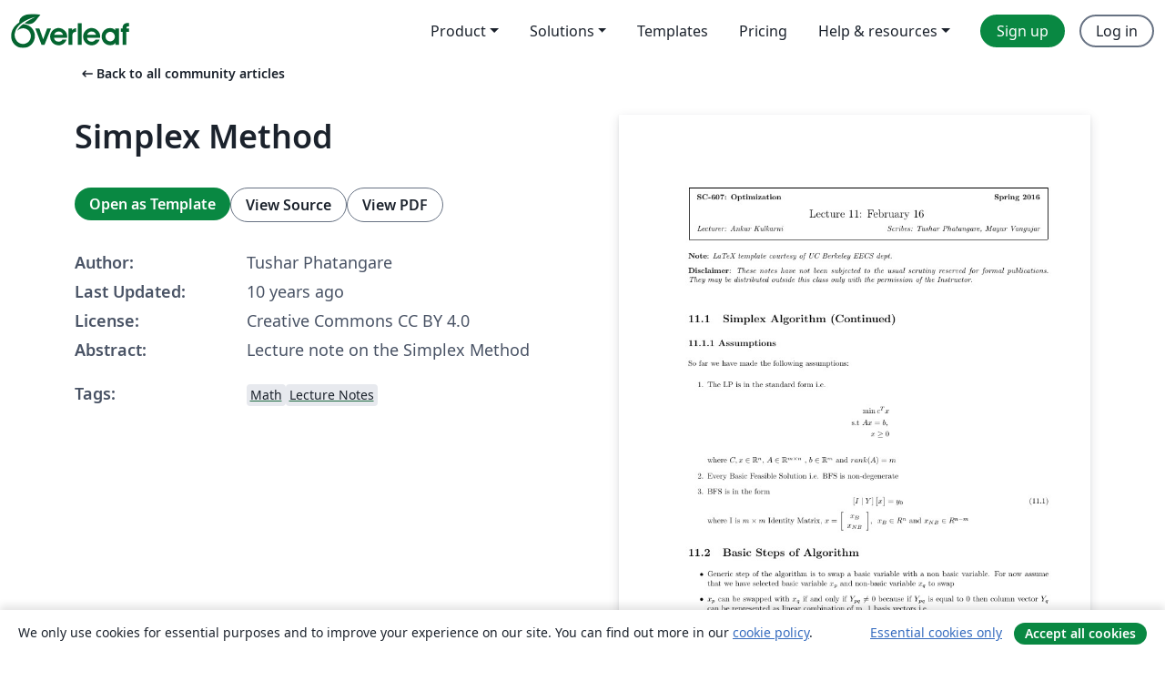

--- FILE ---
content_type: text/html; charset=utf-8
request_url: https://www.overleaf.com/articles/simplex-method/mwktytfcdrvk
body_size: 14758
content:
<!DOCTYPE html><html lang="en"><head><title translate="no">Simplex Method - Overleaf, Online LaTeX Editor</title><meta name="twitter:title" content="Simplex Method"><meta name="og:title" content="Simplex Method"><meta name="description" content="Lecture note on the Simplex Method"><meta itemprop="description" content="Lecture note on the Simplex Method"><meta itemprop="image" content="https://writelatex.s3.amazonaws.com/published_ver/3256.jpeg?X-Amz-Expires=14400&amp;X-Amz-Date=20260117T173049Z&amp;X-Amz-Algorithm=AWS4-HMAC-SHA256&amp;X-Amz-Credential=AKIAWJBOALPNFPV7PVH5/20260117/us-east-1/s3/aws4_request&amp;X-Amz-SignedHeaders=host&amp;X-Amz-Signature=a1d4405c09e95d1d1d221ef26e4bd5645e75bee7bde9607dc83008c49534c845"><meta name="image" content="https://writelatex.s3.amazonaws.com/published_ver/3256.jpeg?X-Amz-Expires=14400&amp;X-Amz-Date=20260117T173049Z&amp;X-Amz-Algorithm=AWS4-HMAC-SHA256&amp;X-Amz-Credential=AKIAWJBOALPNFPV7PVH5/20260117/us-east-1/s3/aws4_request&amp;X-Amz-SignedHeaders=host&amp;X-Amz-Signature=a1d4405c09e95d1d1d221ef26e4bd5645e75bee7bde9607dc83008c49534c845"><meta itemprop="name" content="Overleaf, the Online LaTeX Editor"><meta name="twitter:card" content="summary"><meta name="twitter:site" content="@overleaf"><meta name="twitter:description" content="An online LaTeX editor that’s easy to use. No installation, real-time collaboration, version control, hundreds of LaTeX templates, and more."><meta name="twitter:image" content="https://cdn.overleaf.com/img/ol-brand/overleaf_og_logo.png"><meta property="fb:app_id" content="400474170024644"><meta property="og:description" content="An online LaTeX editor that’s easy to use. No installation, real-time collaboration, version control, hundreds of LaTeX templates, and more."><meta property="og:image" content="https://cdn.overleaf.com/img/ol-brand/overleaf_og_logo.png"><meta property="og:type" content="website"><meta name="viewport" content="width=device-width, initial-scale=1.0, user-scalable=yes"><link rel="icon" sizes="32x32" href="https://cdn.overleaf.com/favicon-32x32.png"><link rel="icon" sizes="16x16" href="https://cdn.overleaf.com/favicon-16x16.png"><link rel="icon" href="https://cdn.overleaf.com/favicon.svg" type="image/svg+xml"><link rel="apple-touch-icon" href="https://cdn.overleaf.com/apple-touch-icon.png"><link rel="mask-icon" href="https://cdn.overleaf.com/mask-favicon.svg" color="#046530"><link rel="canonical" href="https://www.overleaf.com/articles/simplex-method/mwktytfcdrvk"><link rel="manifest" href="https://cdn.overleaf.com/web.sitemanifest"><link rel="stylesheet" href="https://cdn.overleaf.com/stylesheets/main-style-80db667a2a67d939d81d.css" id="main-stylesheet"><link rel="alternate" href="https://www.overleaf.com/articles/simplex-method/mwktytfcdrvk" hreflang="en"><link rel="alternate" href="https://cs.overleaf.com/articles/simplex-method/mwktytfcdrvk" hreflang="cs"><link rel="alternate" href="https://es.overleaf.com/articles/simplex-method/mwktytfcdrvk" hreflang="es"><link rel="alternate" href="https://pt.overleaf.com/articles/simplex-method/mwktytfcdrvk" hreflang="pt"><link rel="alternate" href="https://fr.overleaf.com/articles/simplex-method/mwktytfcdrvk" hreflang="fr"><link rel="alternate" href="https://de.overleaf.com/articles/simplex-method/mwktytfcdrvk" hreflang="de"><link rel="alternate" href="https://sv.overleaf.com/articles/simplex-method/mwktytfcdrvk" hreflang="sv"><link rel="alternate" href="https://tr.overleaf.com/articles/simplex-method/mwktytfcdrvk" hreflang="tr"><link rel="alternate" href="https://it.overleaf.com/articles/simplex-method/mwktytfcdrvk" hreflang="it"><link rel="alternate" href="https://cn.overleaf.com/articles/simplex-method/mwktytfcdrvk" hreflang="zh-CN"><link rel="alternate" href="https://no.overleaf.com/articles/simplex-method/mwktytfcdrvk" hreflang="no"><link rel="alternate" href="https://ru.overleaf.com/articles/simplex-method/mwktytfcdrvk" hreflang="ru"><link rel="alternate" href="https://da.overleaf.com/articles/simplex-method/mwktytfcdrvk" hreflang="da"><link rel="alternate" href="https://ko.overleaf.com/articles/simplex-method/mwktytfcdrvk" hreflang="ko"><link rel="alternate" href="https://ja.overleaf.com/articles/simplex-method/mwktytfcdrvk" hreflang="ja"><link rel="preload" href="https://cdn.overleaf.com/js/en-json-9df9f029a3d98915e3fb.js" as="script" nonce="LIVKKlDMZjasra+McoyEvg=="><script type="text/javascript" nonce="LIVKKlDMZjasra+McoyEvg==" id="ga-loader" data-ga-token="UA-112092690-1" data-ga-token-v4="G-RV4YBCCCWJ" data-cookie-domain=".overleaf.com" data-session-analytics-id="ad36e8f5-f3fb-4f17-9128-60ae14ed0885">var gaSettings = document.querySelector('#ga-loader').dataset;
var gaid = gaSettings.gaTokenV4;
var gaToken = gaSettings.gaToken;
var cookieDomain = gaSettings.cookieDomain;
var sessionAnalyticsId = gaSettings.sessionAnalyticsId;
if(gaid) {
    var additionalGaConfig = sessionAnalyticsId ? { 'user_id': sessionAnalyticsId } : {};
    window.dataLayer = window.dataLayer || [];
    function gtag(){
        dataLayer.push(arguments);
    }
    gtag('js', new Date());
    gtag('config', gaid, { 'anonymize_ip': true, ...additionalGaConfig });
}
if (gaToken) {
    window.ga = window.ga || function () {
        (window.ga.q = window.ga.q || []).push(arguments);
    }, window.ga.l = 1 * new Date();
}
var loadGA = window.olLoadGA = function() {
    if (gaid) {
        var s = document.createElement('script');
        s.setAttribute('async', 'async');
        s.setAttribute('src', 'https://www.googletagmanager.com/gtag/js?id=' + gaid);
        document.querySelector('head').append(s);
    } 
    if (gaToken) {
        (function(i,s,o,g,r,a,m){i['GoogleAnalyticsObject']=r;i[r]=i[r]||function(){
        (i[r].q=i[r].q||[]).push(arguments)},i[r].l=1*new Date();a=s.createElement(o),
        m=s.getElementsByTagName(o)[0];a.async=1;a.src=g;m.parentNode.insertBefore(a,m)
        })(window,document,'script','//www.google-analytics.com/analytics.js','ga');
        ga('create', gaToken, cookieDomain.replace(/^\./, ""));
        ga('set', 'anonymizeIp', true);
        if (sessionAnalyticsId) {
            ga('set', 'userId', sessionAnalyticsId);
        }
        ga('send', 'pageview');
    }
};
// Check if consent given (features/cookie-banner)
var oaCookie = document.cookie.split('; ').find(function(cookie) {
    return cookie.startsWith('oa=');
});
if(oaCookie) {
    var oaCookieValue = oaCookie.split('=')[1];
    if(oaCookieValue === '1') {
        loadGA();
    }
}
</script><meta name="ol-csrfToken" content="vfzRhimk-jHlWwNrzqXalvVtchJYNobz1Nfs"><meta name="ol-baseAssetPath" content="https://cdn.overleaf.com/"><meta name="ol-mathJaxPath" content="/js/libs/mathjax-3.2.2/es5/tex-svg-full.js"><meta name="ol-dictionariesRoot" content="/js/dictionaries/0.0.3/"><meta name="ol-usersEmail" content=""><meta name="ol-ab" data-type="json" content="{}"><meta name="ol-user_id"><meta name="ol-i18n" data-type="json" content="{&quot;currentLangCode&quot;:&quot;en&quot;}"><meta name="ol-ExposedSettings" data-type="json" content="{&quot;isOverleaf&quot;:true,&quot;appName&quot;:&quot;Overleaf&quot;,&quot;adminEmail&quot;:&quot;support@overleaf.com&quot;,&quot;dropboxAppName&quot;:&quot;Overleaf&quot;,&quot;ieeeBrandId&quot;:15,&quot;hasAffiliationsFeature&quot;:true,&quot;hasSamlFeature&quot;:true,&quot;samlInitPath&quot;:&quot;/saml/ukamf/init&quot;,&quot;hasLinkUrlFeature&quot;:true,&quot;hasLinkedProjectFileFeature&quot;:true,&quot;hasLinkedProjectOutputFileFeature&quot;:true,&quot;siteUrl&quot;:&quot;https://www.overleaf.com&quot;,&quot;emailConfirmationDisabled&quot;:false,&quot;maxEntitiesPerProject&quot;:2000,&quot;maxUploadSize&quot;:52428800,&quot;projectUploadTimeout&quot;:120000,&quot;recaptchaSiteKey&quot;:&quot;6LebiTwUAAAAAMuPyjA4pDA4jxPxPe2K9_ndL74Q&quot;,&quot;recaptchaDisabled&quot;:{&quot;invite&quot;:true,&quot;login&quot;:false,&quot;passwordReset&quot;:false,&quot;register&quot;:false,&quot;addEmail&quot;:false},&quot;textExtensions&quot;:[&quot;tex&quot;,&quot;latex&quot;,&quot;sty&quot;,&quot;cls&quot;,&quot;bst&quot;,&quot;bib&quot;,&quot;bibtex&quot;,&quot;txt&quot;,&quot;tikz&quot;,&quot;mtx&quot;,&quot;rtex&quot;,&quot;md&quot;,&quot;asy&quot;,&quot;lbx&quot;,&quot;bbx&quot;,&quot;cbx&quot;,&quot;m&quot;,&quot;lco&quot;,&quot;dtx&quot;,&quot;ins&quot;,&quot;ist&quot;,&quot;def&quot;,&quot;clo&quot;,&quot;ldf&quot;,&quot;rmd&quot;,&quot;lua&quot;,&quot;gv&quot;,&quot;mf&quot;,&quot;yml&quot;,&quot;yaml&quot;,&quot;lhs&quot;,&quot;mk&quot;,&quot;xmpdata&quot;,&quot;cfg&quot;,&quot;rnw&quot;,&quot;ltx&quot;,&quot;inc&quot;],&quot;editableFilenames&quot;:[&quot;latexmkrc&quot;,&quot;.latexmkrc&quot;,&quot;makefile&quot;,&quot;gnumakefile&quot;],&quot;validRootDocExtensions&quot;:[&quot;tex&quot;,&quot;Rtex&quot;,&quot;ltx&quot;,&quot;Rnw&quot;],&quot;fileIgnorePattern&quot;:&quot;**/{{__MACOSX,.git,.texpadtmp,.R}{,/**},.!(latexmkrc),*.{dvi,aux,log,toc,out,pdfsync,synctex,synctex(busy),fdb_latexmk,fls,nlo,ind,glo,gls,glg,bbl,blg,doc,docx,gz,swp}}&quot;,&quot;sentryAllowedOriginRegex&quot;:&quot;^(https://[a-z]+\\\\.overleaf.com|https://cdn.overleaf.com|https://compiles.overleafusercontent.com)/&quot;,&quot;sentryDsn&quot;:&quot;https://4f0989f11cb54142a5c3d98b421b930a@app.getsentry.com/34706&quot;,&quot;sentryEnvironment&quot;:&quot;production&quot;,&quot;sentryRelease&quot;:&quot;d84f01daa92f1b95e161a297afdf000c4db25a75&quot;,&quot;hotjarId&quot;:&quot;5148484&quot;,&quot;hotjarVersion&quot;:&quot;6&quot;,&quot;enableSubscriptions&quot;:true,&quot;gaToken&quot;:&quot;UA-112092690-1&quot;,&quot;gaTokenV4&quot;:&quot;G-RV4YBCCCWJ&quot;,&quot;propensityId&quot;:&quot;propensity-001384&quot;,&quot;cookieDomain&quot;:&quot;.overleaf.com&quot;,&quot;templateLinks&quot;:[{&quot;name&quot;:&quot;Journal articles&quot;,&quot;url&quot;:&quot;/gallery/tagged/academic-journal&quot;,&quot;trackingKey&quot;:&quot;academic-journal&quot;},{&quot;name&quot;:&quot;Books&quot;,&quot;url&quot;:&quot;/gallery/tagged/book&quot;,&quot;trackingKey&quot;:&quot;book&quot;},{&quot;name&quot;:&quot;Formal letters&quot;,&quot;url&quot;:&quot;/gallery/tagged/formal-letter&quot;,&quot;trackingKey&quot;:&quot;formal-letter&quot;},{&quot;name&quot;:&quot;Assignments&quot;,&quot;url&quot;:&quot;/gallery/tagged/homework&quot;,&quot;trackingKey&quot;:&quot;homework-assignment&quot;},{&quot;name&quot;:&quot;Posters&quot;,&quot;url&quot;:&quot;/gallery/tagged/poster&quot;,&quot;trackingKey&quot;:&quot;poster&quot;},{&quot;name&quot;:&quot;Presentations&quot;,&quot;url&quot;:&quot;/gallery/tagged/presentation&quot;,&quot;trackingKey&quot;:&quot;presentation&quot;},{&quot;name&quot;:&quot;Reports&quot;,&quot;url&quot;:&quot;/gallery/tagged/report&quot;,&quot;trackingKey&quot;:&quot;lab-report&quot;},{&quot;name&quot;:&quot;CVs and résumés&quot;,&quot;url&quot;:&quot;/gallery/tagged/cv&quot;,&quot;trackingKey&quot;:&quot;cv&quot;},{&quot;name&quot;:&quot;Theses&quot;,&quot;url&quot;:&quot;/gallery/tagged/thesis&quot;,&quot;trackingKey&quot;:&quot;thesis&quot;},{&quot;name&quot;:&quot;view_all&quot;,&quot;url&quot;:&quot;/latex/templates&quot;,&quot;trackingKey&quot;:&quot;view-all&quot;}],&quot;labsEnabled&quot;:true,&quot;wikiEnabled&quot;:true,&quot;templatesEnabled&quot;:true,&quot;cioWriteKey&quot;:&quot;2530db5896ec00db632a&quot;,&quot;cioSiteId&quot;:&quot;6420c27bb72163938e7d&quot;,&quot;linkedInInsightsPartnerId&quot;:&quot;7472905&quot;}"><meta name="ol-splitTestVariants" data-type="json" content="{&quot;hotjar-marketing&quot;:&quot;default&quot;}"><meta name="ol-splitTestInfo" data-type="json" content="{&quot;hotjar-marketing&quot;:{&quot;phase&quot;:&quot;release&quot;,&quot;badgeInfo&quot;:{&quot;tooltipText&quot;:&quot;&quot;,&quot;url&quot;:&quot;&quot;}}}"><meta name="ol-algolia" data-type="json" content="{&quot;appId&quot;:&quot;SK53GL4JLY&quot;,&quot;apiKey&quot;:&quot;9ac63d917afab223adbd2cd09ad0eb17&quot;,&quot;indexes&quot;:{&quot;wiki&quot;:&quot;learn-wiki&quot;,&quot;gallery&quot;:&quot;gallery-production&quot;}}"><meta name="ol-isManagedAccount" data-type="boolean"><meta name="ol-shouldLoadHotjar" data-type="boolean"></head><body class="website-redesign" data-theme="default"><a class="skip-to-content" href="#main-content">Skip to content</a><nav class="navbar navbar-default navbar-main navbar-expand-lg website-redesign-navbar" aria-label="Primary"><div class="container-fluid navbar-container"><div class="navbar-header"><a class="navbar-brand" href="/" aria-label="Overleaf"><div class="navbar-logo"></div></a></div><button class="navbar-toggler collapsed" id="navbar-toggle-btn" type="button" data-bs-toggle="collapse" data-bs-target="#navbar-main-collapse" aria-controls="navbar-main-collapse" aria-expanded="false" aria-label="Toggle Navigation"><span class="material-symbols" aria-hidden="true" translate="no">menu</span></button><div class="navbar-collapse collapse" id="navbar-main-collapse"><ul class="nav navbar-nav navbar-right ms-auto" role="menubar"><!-- loop over header_extras--><li class="dropdown subdued" role="none"><button class="dropdown-toggle" aria-haspopup="true" aria-expanded="false" data-bs-toggle="dropdown" role="menuitem" event-tracking="menu-expand" event-tracking-mb="true" event-tracking-trigger="click" event-segmentation="{&quot;item&quot;:&quot;product&quot;,&quot;location&quot;:&quot;top-menu&quot;}">Product</button><ul class="dropdown-menu dropdown-menu-end" role="menu"><li role="none"><a class="dropdown-item" role="menuitem" href="/about/features-overview" event-tracking="menu-click" event-tracking-mb="true" event-tracking-trigger="click" event-segmentation='{"item":"premium-features","location":"top-menu"}'>Features</a></li><li role="none"><a class="dropdown-item" role="menuitem" href="/about/ai-features" event-tracking="menu-click" event-tracking-mb="true" event-tracking-trigger="click" event-segmentation='{"item":"ai-features","location":"top-menu"}'>AI</a></li></ul></li><li class="dropdown subdued" role="none"><button class="dropdown-toggle" aria-haspopup="true" aria-expanded="false" data-bs-toggle="dropdown" role="menuitem" event-tracking="menu-expand" event-tracking-mb="true" event-tracking-trigger="click" event-segmentation="{&quot;item&quot;:&quot;solutions&quot;,&quot;location&quot;:&quot;top-menu&quot;}">Solutions</button><ul class="dropdown-menu dropdown-menu-end" role="menu"><li role="none"><a class="dropdown-item" role="menuitem" href="/for/enterprises" event-tracking="menu-click" event-tracking-mb="true" event-tracking-trigger="click" event-segmentation='{"item":"enterprises","location":"top-menu"}'>For business</a></li><li role="none"><a class="dropdown-item" role="menuitem" href="/for/universities" event-tracking="menu-click" event-tracking-mb="true" event-tracking-trigger="click" event-segmentation='{"item":"universities","location":"top-menu"}'>For universities</a></li><li role="none"><a class="dropdown-item" role="menuitem" href="/for/government" event-tracking="menu-click" event-tracking-mb="true" event-tracking-trigger="click" event-segmentation='{"item":"government","location":"top-menu"}'>For government</a></li><li role="none"><a class="dropdown-item" role="menuitem" href="/for/publishers" event-tracking="menu-click" event-tracking-mb="true" event-tracking-trigger="click" event-segmentation='{"item":"publishers","location":"top-menu"}'>For publishers</a></li><li role="none"><a class="dropdown-item" role="menuitem" href="/about/customer-stories" event-tracking="menu-click" event-tracking-mb="true" event-tracking-trigger="click" event-segmentation='{"item":"customer-stories","location":"top-menu"}'>Customer stories</a></li></ul></li><li class="subdued" role="none"><a class="nav-link subdued" role="menuitem" href="/latex/templates" event-tracking="menu-click" event-tracking-mb="true" event-tracking-trigger="click" event-segmentation='{"item":"templates","location":"top-menu"}'>Templates</a></li><li class="subdued" role="none"><a class="nav-link subdued" role="menuitem" href="/user/subscription/plans" event-tracking="menu-click" event-tracking-mb="true" event-tracking-trigger="click" event-segmentation='{"item":"pricing","location":"top-menu"}'>Pricing</a></li><li class="dropdown subdued nav-item-help" role="none"><button class="dropdown-toggle" aria-haspopup="true" aria-expanded="false" data-bs-toggle="dropdown" role="menuitem" event-tracking="menu-expand" event-tracking-mb="true" event-tracking-trigger="click" event-segmentation="{&quot;item&quot;:&quot;help-and-resources&quot;,&quot;location&quot;:&quot;top-menu&quot;}">Help & resources</button><ul class="dropdown-menu dropdown-menu-end" role="menu"><li role="none"><a class="dropdown-item" role="menuitem" href="/learn" event-tracking="menu-click" event-tracking-mb="true" event-tracking-trigger="click" event-segmentation='{"item":"learn","location":"top-menu"}'>Documentation</a></li><li role="none"><a class="dropdown-item" role="menuitem" href="/for/community/resources" event-tracking="menu-click" event-tracking-mb="true" event-tracking-trigger="click" event-segmentation='{"item":"help-guides","location":"top-menu"}'>Help guides</a></li><li role="none"><a class="dropdown-item" role="menuitem" href="/about/why-latex" event-tracking="menu-click" event-tracking-mb="true" event-tracking-trigger="click" event-segmentation='{"item":"why-latex","location":"top-menu"}'>Why LaTeX?</a></li><li role="none"><a class="dropdown-item" role="menuitem" href="/blog" event-tracking="menu-click" event-tracking-mb="true" event-tracking-trigger="click" event-segmentation='{"item":"blog","location":"top-menu"}'>Blog</a></li><li role="none"><a class="dropdown-item" role="menuitem" data-ol-open-contact-form-modal="contact-us" data-bs-target="#contactUsModal" href data-bs-toggle="modal" event-tracking="menu-click" event-tracking-mb="true" event-tracking-trigger="click" event-segmentation='{"item":"contact","location":"top-menu"}'><span>Contact us</span></a></li></ul></li><!-- logged out--><!-- register link--><li class="primary" role="none"><a class="nav-link" role="menuitem" href="/register" event-tracking="menu-click" event-tracking-action="clicked" event-tracking-trigger="click" event-tracking-mb="true" event-segmentation='{"page":"/articles/simplex-method/mwktytfcdrvk","item":"register","location":"top-menu"}'>Sign up</a></li><!-- login link--><li role="none"><a class="nav-link" role="menuitem" href="/login" event-tracking="menu-click" event-tracking-action="clicked" event-tracking-trigger="click" event-tracking-mb="true" event-segmentation='{"page":"/articles/simplex-method/mwktytfcdrvk","item":"login","location":"top-menu"}'>Log in</a></li><!-- projects link and account menu--></ul></div></div></nav><main class="gallery content content-page" id="main-content"><div class="container"><div class="row previous-page-link-container"><div class="col-lg-6"><a class="previous-page-link" href="/articles"><span class="material-symbols material-symbols-rounded" aria-hidden="true" translate="no">arrow_left_alt</span>Back to all community articles</a></div></div><div class="row"><div class="col-md-6 template-item-left-section"><div class="row"><div class="col-md-12"><div class="gallery-item-title"><h1 class="h2">Simplex Method</h1></div></div></div><div class="row cta-links-container"><div class="col-md-12 cta-links"><a class="btn btn-primary cta-link" href="/project/new/template/3256?id=4355364&amp;mainFile=main.tex&amp;templateName=Simplex+Method&amp;texImage=texlive-full%3A2019.1" event-tracking-mb="true" event-tracking="gallery-open-template" event-tracking-trigger="click">Open as Template</a><button class="btn btn-secondary cta-link" data-bs-toggle="modal" data-bs-target="#modalViewSource" event-tracking-mb="true" event-tracking="gallery-view-source" event-tracking-trigger="click">View Source</button><a class="btn btn-secondary cta-link" href="/articles/simplex-method/mwktytfcdrvk.pdf" target="_blank" event-tracking-mb="true" event-tracking="gallery-download-pdf" event-tracking-trigger="click">View PDF</a></div></div><div class="template-details-container"><div class="template-detail"><div><b>Author:</b></div><div>Tushar Phatangare</div></div><div class="template-detail"><div><b>Last Updated:</b></div><div><span data-bs-toggle="tooltip" data-bs-placement="bottom" data-timestamp-for-title="1456001232">10 years ago</span></div></div><div class="template-detail"><div><b>License:</b></div><div>Creative Commons CC BY 4.0</div></div><div class="template-detail"><div><b>Abstract:</b></div><div class="gallery-abstract" data-ol-mathjax><p>Lecture note on the Simplex Method</p></div></div><div class="template-detail tags"><div><b>Tags:</b></div><div><div class="badge-link-list"><a class="badge-link badge-link-light" href="/gallery/tagged/math"><span class="badge text-dark bg-light"><span class="badge-content" data-badge-tooltip data-bs-placement="bottom" data-bs-title="Math">Math</span></span></a><a class="badge-link badge-link-light" href="/gallery/tagged/lecture-notes"><span class="badge text-dark bg-light"><span class="badge-content" data-badge-tooltip data-bs-placement="bottom" data-bs-title="Lecture Notes">Lecture Notes</span></span></a></div></div></div></div></div><div class="col-md-6 template-item-right-section"><div class="entry"><div class="row"><div class="col-md-12"><div class="gallery-large-pdf-preview"><img src="https://writelatex.s3.amazonaws.com/published_ver/3256.jpeg?X-Amz-Expires=14400&amp;X-Amz-Date=20260117T173049Z&amp;X-Amz-Algorithm=AWS4-HMAC-SHA256&amp;X-Amz-Credential=AKIAWJBOALPNFPV7PVH5/20260117/us-east-1/s3/aws4_request&amp;X-Amz-SignedHeaders=host&amp;X-Amz-Signature=a1d4405c09e95d1d1d221ef26e4bd5645e75bee7bde9607dc83008c49534c845" alt="Simplex Method"></div></div></div></div></div></div><div class="row section-row"><div class="col-md-12"><div class="begin-now-card"><div class="card card-pattern"><div class="card-body"><p class="dm-mono"><span class="font-size-display-xs"><span class="text-purple-bright">\begin</span><wbr><span class="text-green-bright">{</span><span>now</span><span class="text-green-bright">}</span></span></p><p>Discover why over 25 million people worldwide trust Overleaf with their work.</p><p class="card-links"><a class="btn btn-primary card-link" href="/register">Sign up for free</a><a class="btn card-link btn-secondary" href="/user/subscription/plans">Explore all plans</a></p></div></div></div></div></div></div></main><div class="modal fade" id="modalViewSource" tabindex="-1" role="dialog" aria-labelledby="modalViewSourceTitle" aria-hidden="true"><div class="modal-dialog" role="document"><div class="modal-content"><div class="modal-header"><h3 class="modal-title" id="modalViewSourceTitle">Source</h3><button class="btn-close" type="button" data-bs-dismiss="modal" aria-label="Close"></button></div><div class="modal-body"><pre><code>\documentclass[twoside]{article}
\setlength{\oddsidemargin}{0.25 in}
\setlength{\evensidemargin}{-0.25 in}
\setlength{\topmargin}{-0.6 in}
\setlength{\textwidth}{6.5 in}
\setlength{\textheight}{8.5 in}
\setlength{\headsep}{0.75 in}
\setlength{\parindent}{0 in}
\setlength{\parskip}{0.1 in}

%
% ADD PACKAGES here:
%

\usepackage{amsmath,amsfonts,amssymb,graphicx,mathtools,flexisym}

%
% The following commands set up the lecnum (lecture number)
% counter and make various numbering schemes work relative
% to the lecture number.
%
\newcounter{lecnum}
\renewcommand{\thepage}{\thelecnum-\arabic{page}}
\renewcommand{\thesection}{\thelecnum.\arabic{section}}
\renewcommand{\theequation}{\thelecnum.\arabic{equation}}
\renewcommand{\thefigure}{\thelecnum.\arabic{figure}}
\renewcommand{\thetable}{\thelecnum.\arabic{table}}

%
% The following macro is used to generate the header.
%
\newcommand{\lecture}[4]{
   \pagestyle{myheadings}
   \thispagestyle{plain}
   \newpage
   \setcounter{lecnum}{#1}
   \setcounter{page}{1}
   \noindent
   \begin{center}
   \framebox{
      \vbox{\vspace{2mm}
    \hbox to 6.28in { {\bf SC-607: Optimization
	\hfill Spring 2016} }
       \vspace{4mm}
       \hbox to 6.28in { {\Large \hfill Lecture #1: #2  \hfill} }
       \vspace{2mm}
       \hbox to 6.28in { {\it Lecturer: #3 \hfill Scribes: #4} }
      \vspace{2mm}}
   }
   \end{center}
   \markboth{Lecture #1: #2}{Lecture #1: #2}

   {\bf Note}: {\it LaTeX template courtesy of UC Berkeley EECS dept.}

   {\bf Disclaimer}: {\it These notes have not been subjected to the
   usual scrutiny reserved for formal publications.  They may be distributed
   outside this class only with the permission of the Instructor.}
   \vspace*{4mm}
}
%
% Convention for citations is authors' initials followed by the year.
% For example, to cite a paper by Leighton and Maggs you would type
% \cite{LM89}, and to cite a paper by Strassen you would type \cite{S69}.
% (To avoid bibliography problems, for now we redefine the \cite command.)
% Also commands that create a suitable format for the reference list.
\renewcommand{\cite}[1]{[#1]}
\def\beginrefs{\begin{list}%
        {[\arabic{equation}]}{\usecounter{equation}
         \setlength{\leftmargin}{2.0truecm}\setlength{\labelsep}{0.4truecm}%
         \setlength{\labelwidth}{1.6truecm}}}
\def\endrefs{\end{list}}
\def\bibentry#1{\item[\hbox{[#1]}]}

%Use this command for a figure; it puts a figure in wherever you want it.
%usage: \fig{NUMBER}{SPACE-IN-INCHES}{CAPTION}
\newcommand{\fig}[3]{
			\vspace{#2}
			\begin{center}
			Figure \thelecnum.#1:~#3
			\end{center}
	}
% Use these for theorems, lemmas, proofs, etc.
\newtheorem{theorem}{Theorem}[lecnum]
\newtheorem{lemma}[theorem]{Lemma}
\newtheorem{proposition}[theorem]{Proposition}
\newtheorem{claim}[theorem]{Claim}
\newtheorem{corollary}[theorem]{Corollary}
\newtheorem{definition}[theorem]{Definition}
\newenvironment{proof}{{\bf Proof:}}{\hfill\rule{2mm}{2mm}}

% **** IF YOU WANT TO DEFINE ADDITIONAL MACROS FOR YOURSELF, PUT THEM HERE:

\newcommand\E{\mathbb{E}}

\begin{document}
%FILL IN THE RIGHT INFO.
%\lecture{**LECTURE-NUMBER**}{**DATE**}{**LECTURER**}{**SCRIBE**}
\lecture{11}{February 16}{Ankur Kulkarni}{Tushar Phatangare, Mayur Vangujar}
%\footnotetext{These notes are partially based on those of Nigel Mansell.}

% **** YOUR NOTES GO HERE:
\section{Simplex Algorithm (Continued)}
\subsection*{11.1.1 Assumptions}So far we have made the following assumptions:
\begin{enumerate}
\item The LP is in the standard form i.e.\\
\begin{eqnarray*}
\min c^T x  \\
\mbox{s.t}\  Ax=b,
\newline
\\x\geq 0 
\end{eqnarray*}
\\
where $C,x\in{\mathbb R^{n}}$, $A \in {\mathbb R^{m\times n}} $ , $b \in{\mathbb R^{m}}$ and $rank(A)= m$

\item Every Basic Feasible Solution i.e. BFS is non-degenerate
\item BFS is in the form
\begin{equation}
[I \mid Y] \left[ \begin{matrix}
x
\end{matrix}\right] = y_0 
\label{eq1}
\end{equation}
where I is $m \times m$ Identity Matrix,
$ x = \left[ \begin{array}{cc}
x_{B}  \\
x_{NB}   \end{array} \right]$,~~$x_B \in R^n $ and $x_{NB} \in R^{n-m}$ 
  
\end{enumerate}
\section{Basic Steps of Algorithm}
\begin{itemize}
\item Generic step of the algorithm is to swap a basic variable with a non basic variable. For now assume
that we have selected basic variable $x_p$ and non-basic variable $x_q$ to swap
\item $x_p$ can be swapped with $x_q$ if and only if $Y_{pq} \ne 0$ because if $Y_{pq}$ is equal to 0 then column vector $Y_q$
can be represented as linear combination of m − 1 basis vectors i.e.
\[ Y_q=\sum_{i=1~i \neq p}^m y_{iq} \ast I_i\]
and hence $Y_q$ cannot be included in basic solution
\item Now make $q^{th}$ column as $ \left[ \begin{array}{ccccccc}
 0 &amp; ... &amp; 0 &amp; 1_p &amp; 0 &amp; ... &amp; 0
  \end{array} \right]$ where $1_p$
  signifies 1 at
  $p^{th}$
  position. For that
  
 divide$p_{th}$row of matrix$ \left[ \begin{array}{cc}
I &amp;
Y  \end{array} \right]$
and matrix $ \left[ \begin{array}{cc}
Y(0) \end{array} \right]$
by 
$Y_{pq}$ and apply the row operation $R_i \Rightarrow R_i - Y_{iq} \ast R_p$
\end{itemize} 
\section{Determining the Leaving Variable p}
\begin{itemize}
\item While applying row transformation of 
$ \left[ \begin{array}{cc}
I &amp;
Y  \end{array} \right]$ rows of $ \left[ \begin{array}{c}
I  \end{array} \right]$ also changes and are given by
\[Y_{i0}\textprime =Y_{i0}-Y_{iq}\ast Y_{p0} / Y_{i0} \]
Condition $Y_{i0}\textprime \ge 0 $ must satisfy otherwise $x_q$ would not be a BFS.
\item So choose p such that 
\[p \in S = \underset{i}{\operatorname{argmin}} \{Y_{i0}/Y_{iq} | Y_{iq} \ge 0\}\]
\item If number of elements in S is $&gt;$ 1 then the would become degenerate. Since non-degeneracy is assumed
\[p = \underset{i}{\operatorname{argmin}}\{Y_{i0}/Y_{iq} | Y_{iq} \ge 0\}\]
\end{itemize}

\section{Determining the Entering Variable q}
\begin{itemize}
\item We Know that
\[ \left[ \begin{array}{cc}
I &amp;
Y  \end{array} \right] \left[ \begin{array}{cc}
x_B \\
x_{NB}  \end{array} \right]= \left[ \begin{array}{c}

Y(0)  \end{array} \right] \]
\[ x_B=Y_0-Yx_{NB} \]
\[Where \left[ \begin{array}{cc}
x_B \\
x_{NB}  \end{array} \right] \ge 0 \]
\item Initial Cost:
\[c^T\left[ \begin{array}{cc}
x_B \\
x_{NB}  \end{array} \right] =c_B^Tx_B+c_{NB}^Tx_{NB} \]
\[=c_B^Tx_B\]
\[=c_B^T Y_0\]
\[since~~x_{NB}=0 ~~and~~ I \ast x_B + Y \ast x_{NB}= Y_0\]
\item Now cost is
\[c^T\left[ \begin{array}{cc}
x_B \\
x_{NB}  \end{array} \right] =c_B^Tx_B+c_{NB}^Tx_{NB} \]
\[=c_B^T(Y_0-Yx_{NB})+c_{NB}^Tx_{NB}\]
\[ =c_B^TY_0+(c_{NB-Y^Tc_B})^Tx_{NB} \]
\item Now we can choose q such for which	$(c_{NB}-Y^Tc_B)_q&lt;0$
\item Formalizing the above concept
\[ \left[ \begin{array}{cccccccc}
1 &amp; 0 &amp; ... &amp; 0 &amp; Y_{1,m+1} &amp;Y_{1,m+2} &amp; ... &amp; Y_{1,n} \\
0 &amp; 1 &amp; ... &amp; 0 &amp; Y_{2,m+1} &amp;Y_{2,m+2} &amp; ... &amp; Y_{2,n} \\
. &amp; . &amp; . &amp; . &amp; . &amp; . &amp; ... &amp; . \\
. &amp; . &amp; . &amp; . &amp; . &amp; . &amp; ... &amp; . \\
. &amp; . &amp; . &amp; . &amp; . &amp; . &amp; ... &amp; . \\
0 &amp; 0 &amp; ... &amp; 1 &amp; Y_{m,m+1} &amp;Y_{m,m+2} &amp; ... &amp; Y_{m,n} \\
  \end{array} \right] \left[ \begin{array}{c}
x_1\\ .\\ .\\ .\\ x_m\\ .\\ .\\ .\\x_n   \end{array} \right] = \left[ \begin{array}{c}
y_{10}\\ .\\ .\\ .\\ y_{m0}\\ .\\ .\\ .\\y_{n0}   \end{array} \right]  \]
and
\[(c_{NB}-Y^Tc_B)^Tx_{NB}=\sum_{j=m+1}^n(c_j-Z_j)\ast x_j\]
\[Where ~~ Z_j=\sum_{i=1}^m(Y_{i,j}\ast c_i)\]
\item To determine the entering variable choose j such that $(c_j - Z_j ) &lt; 0$
\end{itemize}
\subsection{Theorem 8.1.} Given a non-degenerate Basic Feasible Solution with objective value $Z\textprime$ . Suppose $c_j - Z_j\textprime &lt; 0$
for some j there is a feasible solution with objective value $&lt; Z\textprime$ . Also if variable $x_j$ can be substituted for
a variable in the basis for a new BFS, we get new BFS with value $Z_0 &lt; 0$. If this cannot be done then the
solution is unbounded.
\section{Optimality condition}
The Basic Feasible Solution is optimal if
\[\forall,~~~~ c_j - 	Z_j \ge 0\]
\section{Some Points to Ponder}
\begin{itemize}
\item f there does not exist p to replace then we have founded the recession direction and the cost can be
reduced to $-\infty$
\item In the worst case the Simplex Algorithm might visit all the extreme points. Example - Klee Minty cube
\end{itemize}
\pagebreak
\section{Duality}
Every linear programming problem, referred to as a primal problem, can be converted into a dual problem,
which provides an upper bound to the optimal value of the primal problem. The primal problem is:
\[\underset{x}{\operatorname{min}} ~c^Tx\]
\[Ax=b\]
\[x \ge 0\]
\[Where ~~ A \in R^{m \times n},~Rank(A)=m\]
with the corresponding symmetric dual problem,
\[\underset{y}{\operatorname{max}} ~ b^Ty\]
\[A^Ty \le c\]
\[Where ~~ A \in R^{m \times n},~Rank(A)=m\]
 \end{document}</code></pre></div><div class="modal-footer"><button class="btn btn-secondary" type="button" data-bs-dismiss="modal">Close</button></div></div></div></div><footer class="fat-footer hidden-print website-redesign-fat-footer"><div class="fat-footer-container"><div class="fat-footer-sections"><div class="footer-section" id="footer-brand"><a class="footer-brand" href="/" aria-label="Overleaf"></a></div><div class="footer-section"><h2 class="footer-section-heading">About</h2><ul class="list-unstyled"><li><a href="/about">About us</a></li><li><a href="https://digitalscience.pinpointhq.com/">Careers</a></li><li><a href="/blog">Blog</a></li></ul></div><div class="footer-section"><h2 class="footer-section-heading">Solutions</h2><ul class="list-unstyled"><li><a href="/for/enterprises">For business</a></li><li><a href="/for/universities">For universities</a></li><li><a href="/for/government">For government</a></li><li><a href="/for/publishers">For publishers</a></li><li><a href="/about/customer-stories">Customer stories</a></li></ul></div><div class="footer-section"><h2 class="footer-section-heading">Learn</h2><ul class="list-unstyled"><li><a href="/learn/latex/Learn_LaTeX_in_30_minutes">Learn LaTeX in 30 minutes</a></li><li><a href="/latex/templates">Templates</a></li><li><a href="/events/webinars">Webinars</a></li><li><a href="/learn/latex/Tutorials">Tutorials</a></li><li><a href="/learn/latex/Inserting_Images">How to insert images</a></li><li><a href="/learn/latex/Tables">How to create tables</a></li></ul></div><div class="footer-section"><h2 class="footer-section-heading">Pricing</h2><ul class="list-unstyled"><li><a href="/user/subscription/plans?itm_referrer=footer-for-indv">For individuals</a></li><li><a href="/user/subscription/plans?plan=group&amp;itm_referrer=footer-for-groups">For groups and organizations</a></li><li><a href="/user/subscription/plans?itm_referrer=footer-for-students#student-annual">For students</a></li></ul></div><div class="footer-section"><h2 class="footer-section-heading">Get involved</h2><ul class="list-unstyled"><li><a href="https://forms.gle/67PSpN1bLnjGCmPQ9">Let us know what you think</a></li></ul></div><div class="footer-section"><h2 class="footer-section-heading">Help</h2><ul class="list-unstyled"><li><a href="/learn">Documentation </a></li><li><a href="/contact">Contact us </a></li><li><a href="https://status.overleaf.com/">Website status</a></li></ul></div></div><div class="fat-footer-base"><div class="fat-footer-base-section fat-footer-base-meta"><div class="fat-footer-base-item"><div class="fat-footer-base-copyright">© 2026 Overleaf</div><a href="/legal">Privacy and Terms</a><a href="https://www.digital-science.com/security-certifications/">Compliance</a></div><ul class="fat-footer-base-item list-unstyled fat-footer-base-language"><li class="dropdown dropup subdued language-picker" dropdown><button class="btn btn-link btn-inline-link" id="language-picker-toggle" dropdown-toggle data-ol-lang-selector-tooltip data-bs-toggle="dropdown" aria-haspopup="true" aria-expanded="false" aria-label="Select Language" tooltip="Language" title="Language"><span class="material-symbols" aria-hidden="true" translate="no">translate</span>&nbsp;<span class="language-picker-text">English</span></button><ul class="dropdown-menu dropdown-menu-sm-width" role="menu" aria-labelledby="language-picker-toggle"><li class="dropdown-header">Language</li><li class="lng-option"><a class="menu-indent dropdown-item active" href="https://www.overleaf.com/articles/simplex-method/mwktytfcdrvk" role="menuitem" aria-selected="true">English<span class="material-symbols dropdown-item-trailing-icon" aria-hidden="true" translate="no">check</span></a></li><li class="lng-option"><a class="menu-indent dropdown-item" href="https://cs.overleaf.com/articles/simplex-method/mwktytfcdrvk" role="menuitem" aria-selected="false">Čeština</a></li><li class="lng-option"><a class="menu-indent dropdown-item" href="https://es.overleaf.com/articles/simplex-method/mwktytfcdrvk" role="menuitem" aria-selected="false">Español</a></li><li class="lng-option"><a class="menu-indent dropdown-item" href="https://pt.overleaf.com/articles/simplex-method/mwktytfcdrvk" role="menuitem" aria-selected="false">Português</a></li><li class="lng-option"><a class="menu-indent dropdown-item" href="https://fr.overleaf.com/articles/simplex-method/mwktytfcdrvk" role="menuitem" aria-selected="false">Français</a></li><li class="lng-option"><a class="menu-indent dropdown-item" href="https://de.overleaf.com/articles/simplex-method/mwktytfcdrvk" role="menuitem" aria-selected="false">Deutsch</a></li><li class="lng-option"><a class="menu-indent dropdown-item" href="https://sv.overleaf.com/articles/simplex-method/mwktytfcdrvk" role="menuitem" aria-selected="false">Svenska</a></li><li class="lng-option"><a class="menu-indent dropdown-item" href="https://tr.overleaf.com/articles/simplex-method/mwktytfcdrvk" role="menuitem" aria-selected="false">Türkçe</a></li><li class="lng-option"><a class="menu-indent dropdown-item" href="https://it.overleaf.com/articles/simplex-method/mwktytfcdrvk" role="menuitem" aria-selected="false">Italiano</a></li><li class="lng-option"><a class="menu-indent dropdown-item" href="https://cn.overleaf.com/articles/simplex-method/mwktytfcdrvk" role="menuitem" aria-selected="false">简体中文</a></li><li class="lng-option"><a class="menu-indent dropdown-item" href="https://no.overleaf.com/articles/simplex-method/mwktytfcdrvk" role="menuitem" aria-selected="false">Norsk</a></li><li class="lng-option"><a class="menu-indent dropdown-item" href="https://ru.overleaf.com/articles/simplex-method/mwktytfcdrvk" role="menuitem" aria-selected="false">Русский</a></li><li class="lng-option"><a class="menu-indent dropdown-item" href="https://da.overleaf.com/articles/simplex-method/mwktytfcdrvk" role="menuitem" aria-selected="false">Dansk</a></li><li class="lng-option"><a class="menu-indent dropdown-item" href="https://ko.overleaf.com/articles/simplex-method/mwktytfcdrvk" role="menuitem" aria-selected="false">한국어</a></li><li class="lng-option"><a class="menu-indent dropdown-item" href="https://ja.overleaf.com/articles/simplex-method/mwktytfcdrvk" role="menuitem" aria-selected="false">日本語</a></li></ul></li></ul></div><div class="fat-footer-base-section fat-footer-base-social"><div class="fat-footer-base-item"><a class="fat-footer-social x-logo" href="https://x.com/overleaf"><svg xmlns="http://www.w3.org/2000/svg" viewBox="0 0 1200 1227" height="25"><path d="M714.163 519.284L1160.89 0H1055.03L667.137 450.887L357.328 0H0L468.492 681.821L0 1226.37H105.866L515.491 750.218L842.672 1226.37H1200L714.137 519.284H714.163ZM569.165 687.828L521.697 619.934L144.011 79.6944H306.615L611.412 515.685L658.88 583.579L1055.08 1150.3H892.476L569.165 687.854V687.828Z"></path></svg><span class="visually-hidden">Overleaf on X</span></a><a class="fat-footer-social facebook-logo" href="https://www.facebook.com/overleaf.editor"><svg xmlns="http://www.w3.org/2000/svg" viewBox="0 0 666.66668 666.66717" height="25"><defs><clipPath id="a" clipPathUnits="userSpaceOnUse"><path d="M0 700h700V0H0Z"></path></clipPath></defs><g clip-path="url(#a)" transform="matrix(1.33333 0 0 -1.33333 -133.333 800)"><path class="background" d="M0 0c0 138.071-111.929 250-250 250S-500 138.071-500 0c0-117.245 80.715-215.622 189.606-242.638v166.242h-51.552V0h51.552v32.919c0 85.092 38.508 124.532 122.048 124.532 15.838 0 43.167-3.105 54.347-6.211V81.986c-5.901.621-16.149.932-28.882.932-40.993 0-56.832-15.528-56.832-55.9V0h81.659l-14.028-76.396h-67.631v-171.773C-95.927-233.218 0-127.818 0 0" fill="#0866ff" transform="translate(600 350)"></path><path class="text" d="m0 0 14.029 76.396H-67.63v27.019c0 40.372 15.838 55.899 56.831 55.899 12.733 0 22.981-.31 28.882-.931v69.253c-11.18 3.106-38.509 6.212-54.347 6.212-83.539 0-122.048-39.441-122.048-124.533V76.396h-51.552V0h51.552v-166.242a250.559 250.559 0 0 1 60.394-7.362c10.254 0 20.358.632 30.288 1.831V0Z" fill="#fff" transform="translate(447.918 273.604)"></path></g></svg><span class="visually-hidden">Overleaf on Facebook</span></a><a class="fat-footer-social linkedin-logo" href="https://www.linkedin.com/company/writelatex-limited"><svg xmlns="http://www.w3.org/2000/svg" viewBox="0 0 72 72" height="25"><g fill="none" fill-rule="evenodd"><path class="background" fill="#0B66C3" d="M8 72h56a8 8 0 0 0 8-8V8a8 8 0 0 0-8-8H8a8 8 0 0 0-8 8v56a8 8 0 0 0 8 8"></path><path class="text" fill="#FFF" d="M62 62H51.316V43.802c0-4.99-1.896-7.777-5.845-7.777-4.296 0-6.54 2.901-6.54 7.777V62H28.632V27.333H38.93v4.67s3.096-5.729 10.453-5.729c7.353 0 12.617 4.49 12.617 13.777zM16.35 22.794c-3.508 0-6.35-2.864-6.35-6.397C10 12.864 12.842 10 16.35 10c3.507 0 6.347 2.864 6.347 6.397 0 3.533-2.84 6.397-6.348 6.397ZM11.032 62h10.736V27.333H11.033V62"></path></g></svg><span class="visually-hidden">Overleaf on LinkedIn</span></a></div></div></div></div></footer><section class="cookie-banner hidden-print hidden" aria-label="Cookie banner"><div class="cookie-banner-content">We only use cookies for essential purposes and to improve your experience on our site. You can find out more in our <a href="/legal#Cookies">cookie policy</a>.</div><div class="cookie-banner-actions"><button class="btn btn-link btn-sm" type="button" data-ol-cookie-banner-set-consent="essential">Essential cookies only</button><button class="btn btn-primary btn-sm" type="button" data-ol-cookie-banner-set-consent="all">Accept all cookies</button></div></section><div class="modal fade" id="contactUsModal" tabindex="-1" aria-labelledby="contactUsModalLabel" data-ol-contact-form-modal="contact-us"><div class="modal-dialog"><form name="contactForm" data-ol-async-form data-ol-contact-form data-ol-contact-form-with-search="true" role="form" aria-label="Contact us" action="/support"><input name="inbox" type="hidden" value="support"><div class="modal-content"><div class="modal-header"><h4 class="modal-title" id="contactUsModalLabel">Get in touch</h4><button class="btn-close" type="button" data-bs-dismiss="modal" aria-label="Close"><span aria-hidden="true"></span></button></div><div class="modal-body"><div data-ol-not-sent><div class="modal-form-messages"><div class="form-messages-bottom-margin" data-ol-form-messages-new-style="" role="alert"></div><div class="notification notification-type-error" hidden data-ol-custom-form-message="error_performing_request" role="alert" aria-live="polite"><div class="notification-icon"><span class="material-symbols" aria-hidden="true" translate="no">error</span></div><div class="notification-content text-left">Something went wrong. Please try again..</div></div></div><label class="form-label" for="contact-us-email-736">Email</label><div class="mb-3"><input class="form-control" name="email" id="contact-us-email-736" required type="email" spellcheck="false" maxlength="255" value="" data-ol-contact-form-email-input></div><div class="form-group"><label class="form-label" for="contact-us-subject-736">Subject</label><div class="mb-3"><input class="form-control" name="subject" id="contact-us-subject-736" required autocomplete="off" maxlength="255"><div data-ol-search-results-wrapper hidden><ul class="dropdown-menu contact-suggestions-dropdown show" data-ol-search-results aria-role="region" aria-label="Help articles matching your subject"><li class="dropdown-header">Have you checked our <a href="/learn/kb" target="_blank">knowledge base</a>?</li><li><hr class="dropdown-divider"></li><div data-ol-search-results-container></div></ul></div></div></div><label class="form-label" for="contact-us-sub-subject-736">What do you need help with?</label><div class="mb-3"><select class="form-select" name="subSubject" id="contact-us-sub-subject-736" required autocomplete="off"><option selected disabled>Please select…</option><option>Using LaTeX</option><option>Using the Overleaf Editor</option><option>Using Writefull</option><option>Logging in or managing your account</option><option>Managing your subscription</option><option>Using premium features</option><option>Contacting the Sales team</option><option>Other</option></select></div><label class="form-label" for="contact-us-project-url-736">Affected project URL (Optional)</label><div class="mb-3"><input class="form-control" name="projectUrl" id="contact-us-project-url-736"></div><label class="form-label" for="contact-us-message-736">Let us know how we can help</label><div class="mb-3"><textarea class="form-control contact-us-modal-textarea" name="message" id="contact-us-message-736" required type="text"></textarea></div><div class="mb-3 d-none"><label class="visually-hidden" for="important-message">Important message</label><input class="form-control" name="important_message" id="important-message"></div></div><div class="mt-2" data-ol-sent hidden><h5 class="message-received">Message received</h5><p>Thanks for getting in touch. Our team will get back to you by email as soon as possible.</p><p>Email:&nbsp;<span data-ol-contact-form-thank-you-email></span></p></div></div><div class="modal-footer" data-ol-not-sent><button class="btn btn-primary" type="submit" data-ol-disabled-inflight event-tracking="form-submitted-contact-us" event-tracking-mb="true" event-tracking-trigger="click" event-segmentation="{&quot;location&quot;:&quot;contact-us-form&quot;}"><span data-ol-inflight="idle">Send message</span><span hidden data-ol-inflight="pending">Sending&hellip;</span></button></div></div></form></div></div></body><script type="text/javascript" nonce="LIVKKlDMZjasra+McoyEvg==" src="https://cdn.overleaf.com/js/runtime-1a25f76722f07d9ab1b2.js"></script><script type="text/javascript" nonce="LIVKKlDMZjasra+McoyEvg==" src="https://cdn.overleaf.com/js/27582-79e5ed8c65f6833386ec.js"></script><script type="text/javascript" nonce="LIVKKlDMZjasra+McoyEvg==" src="https://cdn.overleaf.com/js/29088-e3f6cf68f932ee256fec.js"></script><script type="text/javascript" nonce="LIVKKlDMZjasra+McoyEvg==" src="https://cdn.overleaf.com/js/8732-61de629a6fc4a719a5e1.js"></script><script type="text/javascript" nonce="LIVKKlDMZjasra+McoyEvg==" src="https://cdn.overleaf.com/js/11229-f88489299ead995b1003.js"></script><script type="text/javascript" nonce="LIVKKlDMZjasra+McoyEvg==" src="https://cdn.overleaf.com/js/bootstrap-6faaf78625873fafb726.js"></script><script type="text/javascript" nonce="LIVKKlDMZjasra+McoyEvg==" src="https://cdn.overleaf.com/js/27582-79e5ed8c65f6833386ec.js"></script><script type="text/javascript" nonce="LIVKKlDMZjasra+McoyEvg==" src="https://cdn.overleaf.com/js/29088-e3f6cf68f932ee256fec.js"></script><script type="text/javascript" nonce="LIVKKlDMZjasra+McoyEvg==" src="https://cdn.overleaf.com/js/62382-0a4f25c3829fc56de629.js"></script><script type="text/javascript" nonce="LIVKKlDMZjasra+McoyEvg==" src="https://cdn.overleaf.com/js/16164-b8450ba94d9bab0bbae1.js"></script><script type="text/javascript" nonce="LIVKKlDMZjasra+McoyEvg==" src="https://cdn.overleaf.com/js/45250-424aec613d067a9a3e96.js"></script><script type="text/javascript" nonce="LIVKKlDMZjasra+McoyEvg==" src="https://cdn.overleaf.com/js/24686-731b5e0a16bfe66018de.js"></script><script type="text/javascript" nonce="LIVKKlDMZjasra+McoyEvg==" src="https://cdn.overleaf.com/js/99612-000be62f228c87d764b4.js"></script><script type="text/javascript" nonce="LIVKKlDMZjasra+McoyEvg==" src="https://cdn.overleaf.com/js/8732-61de629a6fc4a719a5e1.js"></script><script type="text/javascript" nonce="LIVKKlDMZjasra+McoyEvg==" src="https://cdn.overleaf.com/js/26348-e10ddc0eb984edb164b0.js"></script><script type="text/javascript" nonce="LIVKKlDMZjasra+McoyEvg==" src="https://cdn.overleaf.com/js/56215-8bbbe2cf23164e6294c4.js"></script><script type="text/javascript" nonce="LIVKKlDMZjasra+McoyEvg==" src="https://cdn.overleaf.com/js/22204-a9cc5e83c68d63a4e85e.js"></script><script type="text/javascript" nonce="LIVKKlDMZjasra+McoyEvg==" src="https://cdn.overleaf.com/js/47304-61d200ba111e63e2d34c.js"></script><script type="text/javascript" nonce="LIVKKlDMZjasra+McoyEvg==" src="https://cdn.overleaf.com/js/97910-33b5ae496770c42a6456.js"></script><script type="text/javascript" nonce="LIVKKlDMZjasra+McoyEvg==" src="https://cdn.overleaf.com/js/84586-354bd17e13382aba4161.js"></script><script type="text/javascript" nonce="LIVKKlDMZjasra+McoyEvg==" src="https://cdn.overleaf.com/js/97519-6759d15ea9ad7f4d6c85.js"></script><script type="text/javascript" nonce="LIVKKlDMZjasra+McoyEvg==" src="https://cdn.overleaf.com/js/81920-0120c779815f6c20abc9.js"></script><script type="text/javascript" nonce="LIVKKlDMZjasra+McoyEvg==" src="https://cdn.overleaf.com/js/99420-f66284da885ccc272b79.js"></script><script type="text/javascript" nonce="LIVKKlDMZjasra+McoyEvg==" src="https://cdn.overleaf.com/js/11229-f88489299ead995b1003.js"></script><script type="text/javascript" nonce="LIVKKlDMZjasra+McoyEvg==" src="https://cdn.overleaf.com/js/77474-c60464f50f9e7c4965bb.js"></script><script type="text/javascript" nonce="LIVKKlDMZjasra+McoyEvg==" src="https://cdn.overleaf.com/js/92439-14c18d886f5c8eb09f1b.js"></script><script type="text/javascript" nonce="LIVKKlDMZjasra+McoyEvg==" src="https://cdn.overleaf.com/js/771-e29b63a856e12bea8891.js"></script><script type="text/javascript" nonce="LIVKKlDMZjasra+McoyEvg==" src="https://cdn.overleaf.com/js/41735-7fa4bf6a02e25a4513fd.js"></script><script type="text/javascript" nonce="LIVKKlDMZjasra+McoyEvg==" src="https://cdn.overleaf.com/js/81331-ef104ada1a443273f6c2.js"></script><script type="text/javascript" nonce="LIVKKlDMZjasra+McoyEvg==" src="https://cdn.overleaf.com/js/modules/v2-templates/pages/gallery-10cda45d6b388ef1e9d8.js"></script><script type="text/javascript" nonce="LIVKKlDMZjasra+McoyEvg==" src="https://cdn.overleaf.com/js/27582-79e5ed8c65f6833386ec.js"></script><script type="text/javascript" nonce="LIVKKlDMZjasra+McoyEvg==" src="https://cdn.overleaf.com/js/tracking-68d16a86768b7bfb2b22.js"></script></html>